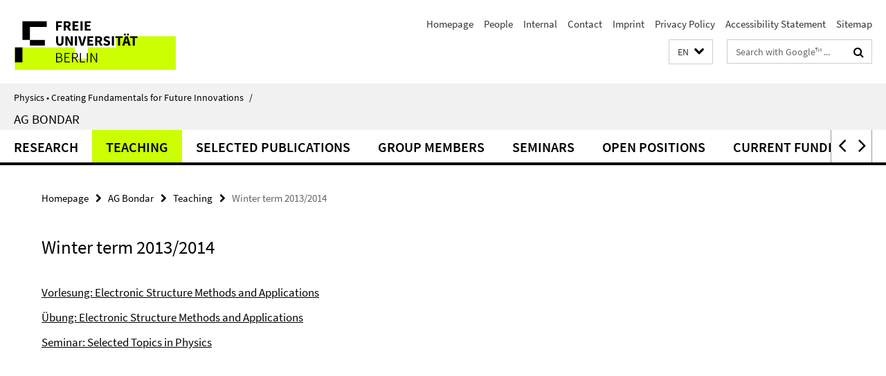

--- FILE ---
content_type: text/html; charset=utf-8
request_url: https://www.physik.fu-berlin.de/en/einrichtungen/ag/ag-bondar/index.html?comp=navbar&irq=1&pm=0
body_size: 2207
content:
<!-- BEGIN Fragment default/25123017/navbar-wrapper/19924113/1638892065/?055743:1800 -->
<!-- BEGIN Fragment default/25123017/navbar/dd411c3114ad3eb17a0cac5bb3bd2d6a84cf2612/?052743:86400 -->
<nav class="main-nav-container no-print nocontent" style="display: none;"><div class="container main-nav-container-inner"><div class="main-nav-scroll-buttons" style="display:none"><div id="main-nav-btn-scroll-left" role="button"><div class="fa fa-angle-left"></div></div><div id="main-nav-btn-scroll-right" role="button"><div class="fa fa-angle-right"></div></div></div><div class="main-nav-toggle"><span class="main-nav-toggle-text">Menu</span><span class="main-nav-toggle-icon"><span class="line"></span><span class="line"></span><span class="line"></span></span></div><ul class="main-nav level-1" id="fub-main-nav"><li class="main-nav-item level-1" data-index="0" data-menu-item-path="/en/einrichtungen/ag/ag-bondar/research" data-menu-shortened="0" id="main-nav-item-research"><a class="main-nav-item-link level-1" href="/en/einrichtungen/ag/ag-bondar/research/index.html">Research</a></li><li class="main-nav-item level-1 has-children" data-index="1" data-menu-item-path="/en/einrichtungen/ag/ag-bondar/teaching" data-menu-shortened="0" id="main-nav-item-teaching"><a class="main-nav-item-link level-1" href="/en/einrichtungen/ag/ag-bondar/teaching/index.html">Teaching</a><div class="icon-has-children"><div class="fa fa-angle-right"></div><div class="fa fa-angle-down"></div><div class="fa fa-angle-up"></div></div><div class="container main-nav-parent level-2" style="display:none"><a class="main-nav-item-link level-1" href="/en/einrichtungen/ag/ag-bondar/teaching/index.html"><span>Overview Teaching</span></a></div><ul class="main-nav level-2"><li class="main-nav-item level-2 has-children" data-menu-item-path="/en/einrichtungen/ag/ag-bondar/teaching/sommer2020"><a class="main-nav-item-link level-2" href="/en/einrichtungen/ag/ag-bondar/teaching/sommer2020/index.html">Summer Term 2020</a><div class="icon-has-children"><div class="fa fa-angle-right"></div><div class="fa fa-angle-down"></div><div class="fa fa-angle-up"></div></div><ul class="main-nav level-3"><li class="main-nav-item level-3 " data-menu-item-path="/en/einrichtungen/ag/ag-bondar/teaching/sommer2020/electronic"><a class="main-nav-item-link level-3" href="/en/einrichtungen/ag/ag-bondar/teaching/sommer2020/electronic/index.html">Electronic Structure Methods and Applications</a></li><li class="main-nav-item level-3 " data-menu-item-path="/en/einrichtungen/ag/ag-bondar/teaching/sommer2020/PM_intern"><a class="main-nav-item-link level-3" href="/en/einrichtungen/ag/ag-bondar/teaching/sommer2020/PM_intern/index.html">intern</a></li></ul></li><li class="main-nav-item level-2 has-children" data-menu-item-path="/en/einrichtungen/ag/ag-bondar/teaching/winter20192020"><a class="main-nav-item-link level-2" href="/en/einrichtungen/ag/ag-bondar/teaching/winter20192020/index.html">Winter term 2019/2020</a><div class="icon-has-children"><div class="fa fa-angle-right"></div><div class="fa fa-angle-down"></div><div class="fa fa-angle-up"></div></div><ul class="main-nav level-3"><li class="main-nav-item level-3 " data-menu-item-path="/en/einrichtungen/ag/ag-bondar/teaching/winter20192020/theo_mol_bio"><a class="main-nav-item-link level-3" href="/en/einrichtungen/ag/ag-bondar/teaching/winter20192020/theo_mol_bio/index.html">Theoretical Molecular Biophysics</a></li><li class="main-nav-item level-3 " data-menu-item-path="/en/einrichtungen/ag/ag-bondar/teaching/winter20192020/theo_biophysics"><a class="main-nav-item-link level-3" href="/en/einrichtungen/ag/ag-bondar/teaching/winter20192020/theo_biophysics/index.html">Advanced Theoretical Biophysics</a></li></ul></li><li class="main-nav-item level-2 has-children" data-menu-item-path="/en/einrichtungen/ag/ag-bondar/teaching/summer2019"><a class="main-nav-item-link level-2" href="/en/einrichtungen/ag/ag-bondar/teaching/summer2019/index.html">Summer Term 2019</a><div class="icon-has-children"><div class="fa fa-angle-right"></div><div class="fa fa-angle-down"></div><div class="fa fa-angle-up"></div></div><ul class="main-nav level-3"><li class="main-nav-item level-3 " data-menu-item-path="/en/einrichtungen/ag/ag-bondar/teaching/summer2019/electronic"><a class="main-nav-item-link level-3" href="/en/einrichtungen/ag/ag-bondar/teaching/summer2019/electronic/index.html">Electronic Structure Methods and Applications</a></li><li class="main-nav-item level-3 " data-menu-item-path="/en/einrichtungen/ag/ag-bondar/teaching/summer2019/PM_intern"><a class="main-nav-item-link level-3" href="/en/einrichtungen/ag/ag-bondar/teaching/summer2019/PM_intern/index.html">intern</a></li></ul></li><li class="main-nav-item level-2 has-children" data-menu-item-path="/en/einrichtungen/ag/ag-bondar/teaching/winter20182019"><a class="main-nav-item-link level-2" href="/en/einrichtungen/ag/ag-bondar/teaching/winter20182019/index.html">Winter term 2018/2019</a><div class="icon-has-children"><div class="fa fa-angle-right"></div><div class="fa fa-angle-down"></div><div class="fa fa-angle-up"></div></div><ul class="main-nav level-3"><li class="main-nav-item level-3 " data-menu-item-path="/en/einrichtungen/ag/ag-bondar/teaching/winter20182019/computations"><a class="main-nav-item-link level-3" href="/en/einrichtungen/ag/ag-bondar/teaching/winter20182019/computations/index.html">Quantum and Statistical Mechanics Computations of Molecular Structure</a></li></ul></li><li class="main-nav-item level-2 has-children" data-menu-item-path="/en/einrichtungen/ag/ag-bondar/teaching/summer2018"><a class="main-nav-item-link level-2" href="/en/einrichtungen/ag/ag-bondar/teaching/summer2018/index.html">Summer Term 2018</a><div class="icon-has-children"><div class="fa fa-angle-right"></div><div class="fa fa-angle-down"></div><div class="fa fa-angle-up"></div></div><ul class="main-nav level-3"><li class="main-nav-item level-3 " data-menu-item-path="/en/einrichtungen/ag/ag-bondar/teaching/summer2018/bionano"><a class="main-nav-item-link level-3" href="/en/einrichtungen/ag/ag-bondar/teaching/summer2018/bionano/index.html">(bio)Nanotransporters: Theoretical biophysics and bioinformatics methods</a></li><li class="main-nav-item level-3 " data-menu-item-path="/en/einrichtungen/ag/ag-bondar/teaching/summer2018/electronic"><a class="main-nav-item-link level-3" href="/en/einrichtungen/ag/ag-bondar/teaching/summer2018/electronic/index.html">Electronic Structure Methods and Applications</a></li><li class="main-nav-item level-3 " data-menu-item-path="/en/einrichtungen/ag/ag-bondar/teaching/summer2018/PM_intern"><a class="main-nav-item-link level-3" href="/en/einrichtungen/ag/ag-bondar/teaching/summer2018/PM_intern/index.html">Internal</a></li><li class="main-nav-item level-3 " data-menu-item-path="/en/einrichtungen/ag/ag-bondar/teaching/summer2018/theo_mol_bio"><a class="main-nav-item-link level-3" href="/en/einrichtungen/ag/ag-bondar/teaching/summer2018/theo_mol_bio/index.html">Theoretical Molecular Biophysics</a></li></ul></li><li class="main-nav-item level-2 has-children" data-menu-item-path="/en/einrichtungen/ag/ag-bondar/teaching/winter20162017"><a class="main-nav-item-link level-2" href="/en/einrichtungen/ag/ag-bondar/teaching/winter20162017/index.html">Winter term 2016/2017</a><div class="icon-has-children"><div class="fa fa-angle-right"></div><div class="fa fa-angle-down"></div><div class="fa fa-angle-up"></div></div><ul class="main-nav level-3"><li class="main-nav-item level-3 " data-menu-item-path="/en/einrichtungen/ag/ag-bondar/teaching/winter20162017/quantummechanics"><a class="main-nav-item-link level-3" href="/en/einrichtungen/ag/ag-bondar/teaching/winter20162017/quantummechanics/index.html">Advanced Quantum Mechanics</a></li></ul></li><li class="main-nav-item level-2 has-children" data-menu-item-path="/en/einrichtungen/ag/ag-bondar/teaching/summer2016"><a class="main-nav-item-link level-2" href="/en/einrichtungen/ag/ag-bondar/teaching/summer2016/index.html">Summer Semester 2016</a><div class="icon-has-children"><div class="fa fa-angle-right"></div><div class="fa fa-angle-down"></div><div class="fa fa-angle-up"></div></div><ul class="main-nav level-3"><li class="main-nav-item level-3 " data-menu-item-path="/en/einrichtungen/ag/ag-bondar/teaching/summer2016/statistics_ls"><a class="main-nav-item-link level-3" href="/en/einrichtungen/ag/ag-bondar/teaching/summer2016/statistics_ls/index.html">Literatureminar: Statistical Mechanics for Computer SImulations</a></li><li class="main-nav-item level-3 " data-menu-item-path="/en/einrichtungen/ag/ag-bondar/teaching/summer2016/structure_v"><a class="main-nav-item-link level-3" href="/en/einrichtungen/ag/ag-bondar/teaching/summer2016/structure_v/index.html">Vorlesung: Electronic Structure Methods and Applications</a></li><li class="main-nav-item level-3 " data-menu-item-path="/en/einrichtungen/ag/ag-bondar/teaching/summer2016/structure_u"><a class="main-nav-item-link level-3" href="/en/einrichtungen/ag/ag-bondar/teaching/summer2016/structure_u/index.html">Übung: Electronic Structure Methods and Applications</a></li><li class="main-nav-item level-3 " data-menu-item-path="/en/einrichtungen/ag/ag-bondar/teaching/summer2016/lektuerenkurs"><a class="main-nav-item-link level-3" href="/en/einrichtungen/ag/ag-bondar/teaching/summer2016/lektuerenkurs/index.html">Lektürenkurs: Molecular Biophysics - Theory and Experiment</a></li><li class="main-nav-item level-3 " data-menu-item-path="/en/einrichtungen/ag/ag-bondar/teaching/summer2016/selected"><a class="main-nav-item-link level-3" href="/en/einrichtungen/ag/ag-bondar/teaching/summer2016/selected/index.html">Seminar: Selected Topics in Physics</a></li></ul></li><li class="main-nav-item level-2 has-children" data-menu-item-path="/en/einrichtungen/ag/ag-bondar/teaching/winter20152016"><a class="main-nav-item-link level-2" href="/en/einrichtungen/ag/ag-bondar/teaching/winter20152016/index.html">Winter term 2015/2016</a><div class="icon-has-children"><div class="fa fa-angle-right"></div><div class="fa fa-angle-down"></div><div class="fa fa-angle-up"></div></div><ul class="main-nav level-3"><li class="main-nav-item level-3 " data-menu-item-path="/en/einrichtungen/ag/ag-bondar/teaching/winter20152016/structure_v"><a class="main-nav-item-link level-3" href="/en/einrichtungen/ag/ag-bondar/teaching/winter20152016/structure_v/index.html">Vorlesung: Electronic Structure Methods and Applications</a></li><li class="main-nav-item level-3 " data-menu-item-path="/en/einrichtungen/ag/ag-bondar/teaching/winter20152016/structure_u"><a class="main-nav-item-link level-3" href="/en/einrichtungen/ag/ag-bondar/teaching/winter20152016/structure_u/index.html">Übung: Electronic Structure Methods and Applications</a></li><li class="main-nav-item level-3 " data-menu-item-path="/en/einrichtungen/ag/ag-bondar/teaching/winter20152016/selected"><a class="main-nav-item-link level-3" href="/en/einrichtungen/ag/ag-bondar/teaching/winter20152016/selected/index.html">Seminar: Selected Topics in Physics</a></li><li class="main-nav-item level-3 " data-menu-item-path="/en/einrichtungen/ag/ag-bondar/teaching/winter20152016/theo_biophysics_u"><a class="main-nav-item-link level-3" href="/en/einrichtungen/ag/ag-bondar/teaching/winter20152016/theo_biophysics_u/index.html">Advanced Theoretical Biophysics</a></li><li class="main-nav-item level-3 " data-menu-item-path="/en/einrichtungen/ag/ag-bondar/teaching/winter20152016/theo_biophysics_v"><a class="main-nav-item-link level-3" href="/en/einrichtungen/ag/ag-bondar/teaching/winter20152016/theo_biophysics_v/index.html">Advanced Theoretical Biophysics</a></li></ul></li><li class="main-nav-item level-2 has-children" data-menu-item-path="/en/einrichtungen/ag/ag-bondar/teaching/summer2015"><a class="main-nav-item-link level-2" href="/en/einrichtungen/ag/ag-bondar/teaching/summer2015/index.html">Summer 2015</a><div class="icon-has-children"><div class="fa fa-angle-right"></div><div class="fa fa-angle-down"></div><div class="fa fa-angle-up"></div></div><ul class="main-nav level-3"><li class="main-nav-item level-3 " data-menu-item-path="/en/einrichtungen/ag/ag-bondar/teaching/summer2015/theo2_v"><a class="main-nav-item-link level-3" href="/en/einrichtungen/ag/ag-bondar/teaching/summer2015/theo2_v/index.html">Vorlesung: Analytische Mechanik (Theo2)</a></li><li class="main-nav-item level-3 " data-menu-item-path="/en/einrichtungen/ag/ag-bondar/teaching/summer2015/theo2_u"><a class="main-nav-item-link level-3" href="/en/einrichtungen/ag/ag-bondar/teaching/summer2015/theo2_u/index.html">Übung: Analytische Mechanik (Theo2)</a></li><li class="main-nav-item level-3 " data-menu-item-path="/en/einrichtungen/ag/ag-bondar/teaching/summer2015/lektuerekurs"><a class="main-nav-item-link level-3" href="/en/einrichtungen/ag/ag-bondar/teaching/summer2015/lektuerekurs/index.html">Seminar: Molecular Biophysics - Theory and Experiment</a></li></ul></li><li class="main-nav-item level-2 has-children" data-menu-item-path="/en/einrichtungen/ag/ag-bondar/teaching/winter20142015"><a class="main-nav-item-link level-2" href="/en/einrichtungen/ag/ag-bondar/teaching/winter20142015/index.html">Winter term 2014/2015</a><div class="icon-has-children"><div class="fa fa-angle-right"></div><div class="fa fa-angle-down"></div><div class="fa fa-angle-up"></div></div><ul class="main-nav level-3"><li class="main-nav-item level-3 " data-menu-item-path="/en/einrichtungen/ag/ag-bondar/teaching/winter20142015/structure_v"><a class="main-nav-item-link level-3" href="/en/einrichtungen/ag/ag-bondar/teaching/winter20142015/structure_v/index.html">Vorlesung Electronic Structure Methods and Applications</a></li><li class="main-nav-item level-3 " data-menu-item-path="/en/einrichtungen/ag/ag-bondar/teaching/winter20142015/structure_u"><a class="main-nav-item-link level-3" href="/en/einrichtungen/ag/ag-bondar/teaching/winter20142015/structure_u/index.html">Übung: Electronic Structure Methods and Applications</a></li><li class="main-nav-item level-3 " data-menu-item-path="/en/einrichtungen/ag/ag-bondar/teaching/winter20142015/selected"><a class="main-nav-item-link level-3" href="/en/einrichtungen/ag/ag-bondar/teaching/winter20142015/selected/index.html">Seminar: Selected Topics in Physics</a></li></ul></li><li class="main-nav-item level-2 has-children" data-menu-item-path="/en/einrichtungen/ag/ag-bondar/teaching/summer2014"><a class="main-nav-item-link level-2" href="/en/einrichtungen/ag/ag-bondar/teaching/summer2014/index.html">Summer 2014</a><div class="icon-has-children"><div class="fa fa-angle-right"></div><div class="fa fa-angle-down"></div><div class="fa fa-angle-up"></div></div><ul class="main-nav level-3"><li class="main-nav-item level-3 " data-menu-item-path="/en/einrichtungen/ag/ag-bondar/teaching/summer2014/theo2_v"><a class="main-nav-item-link level-3" href="/en/einrichtungen/ag/ag-bondar/teaching/summer2014/theo2_v/index.html">Vorlesung: Analytische Mechanik (Theo2)</a></li><li class="main-nav-item level-3 " data-menu-item-path="/en/einrichtungen/ag/ag-bondar/teaching/summer2014/theo2_u"><a class="main-nav-item-link level-3" href="/en/einrichtungen/ag/ag-bondar/teaching/summer2014/theo2_u/index.html">Übung: Analytische Mechanik (Theo2)</a></li><li class="main-nav-item level-3 " data-menu-item-path="/en/einrichtungen/ag/ag-bondar/teaching/summer2014/selected"><a class="main-nav-item-link level-3" href="/en/einrichtungen/ag/ag-bondar/teaching/summer2014/selected/index.html">Seminar: Selected Topics in Physics</a></li></ul></li><li class="main-nav-item level-2 has-children" data-menu-item-path="/en/einrichtungen/ag/ag-bondar/teaching/winter20132014"><a class="main-nav-item-link level-2" href="/en/einrichtungen/ag/ag-bondar/teaching/winter20132014/index.html">Winter term 2013/2014</a><div class="icon-has-children"><div class="fa fa-angle-right"></div><div class="fa fa-angle-down"></div><div class="fa fa-angle-up"></div></div><ul class="main-nav level-3"><li class="main-nav-item level-3 " data-menu-item-path="/en/einrichtungen/ag/ag-bondar/teaching/winter20132014/mod_theo_v"><a class="main-nav-item-link level-3" href="/en/einrichtungen/ag/ag-bondar/teaching/winter20132014/mod_theo_v/index.html">Vorlesung Electronic Structure Methods and Applications</a></li><li class="main-nav-item level-3 " data-menu-item-path="/en/einrichtungen/ag/ag-bondar/teaching/winter20132014/mod_theo_u"><a class="main-nav-item-link level-3" href="/en/einrichtungen/ag/ag-bondar/teaching/winter20132014/mod_theo_u/index.html">Übung: Electronic Structure Methods and Applications</a></li><li class="main-nav-item level-3 " data-menu-item-path="/en/einrichtungen/ag/ag-bondar/teaching/winter20132014/selected"><a class="main-nav-item-link level-3" href="/en/einrichtungen/ag/ag-bondar/teaching/winter20132014/selected/index.html">Selected Topics in Physics</a></li></ul></li><li class="main-nav-item level-2 has-children" data-menu-item-path="/en/einrichtungen/ag/ag-bondar/teaching/summer2013"><a class="main-nav-item-link level-2" href="/en/einrichtungen/ag/ag-bondar/teaching/summer2013/index.html">Summer 2013</a><div class="icon-has-children"><div class="fa fa-angle-right"></div><div class="fa fa-angle-down"></div><div class="fa fa-angle-up"></div></div><ul class="main-nav level-3"><li class="main-nav-item level-3 " data-menu-item-path="/en/einrichtungen/ag/ag-bondar/teaching/summer2013/theo2_v"><a class="main-nav-item-link level-3" href="/en/einrichtungen/ag/ag-bondar/teaching/summer2013/theo2_v/index.html">Vorlesung Analytische Mechanik (Theo2)</a></li><li class="main-nav-item level-3 " data-menu-item-path="/en/einrichtungen/ag/ag-bondar/teaching/summer2013/theo2_u"><a class="main-nav-item-link level-3" href="/en/einrichtungen/ag/ag-bondar/teaching/summer2013/theo2_u/index.html">Übung Analytische Mechanik (Theo2)</a></li></ul></li></ul></li><li class="main-nav-item level-1 has-children" data-index="2" data-menu-item-path="/en/einrichtungen/ag/ag-bondar/publications" data-menu-shortened="0" id="main-nav-item-publications"><a class="main-nav-item-link level-1" href="/en/einrichtungen/ag/ag-bondar/publications/index.html">Selected Publications</a><div class="icon-has-children"><div class="fa fa-angle-right"></div><div class="fa fa-angle-down"></div><div class="fa fa-angle-up"></div></div><div class="container main-nav-parent level-2" style="display:none"><a class="main-nav-item-link level-1" href="/en/einrichtungen/ag/ag-bondar/publications/index.html"><span>Overview Selected Publications</span></a></div><ul class="main-nav level-2"><li class="main-nav-item level-2 " data-menu-item-path="/en/einrichtungen/ag/ag-bondar/publications/PM_bridge"><a class="main-nav-item-link level-2" href="/en/einrichtungen/ag/ag-bondar/publications/PM_bridge/index.html">PM_bridge</a></li><li class="main-nav-item level-2 " data-menu-item-path="/en/einrichtungen/ag/ag-bondar/publications/supplement"><a class="main-nav-item-link level-2" href="/en/einrichtungen/ag/ag-bondar/publications/supplement/index.html">Supplementary Material</a></li><li class="main-nav-item level-2 " data-menu-item-path="/en/einrichtungen/ag/ag-bondar/publications/PM_hwire"><a class="main-nav-item-link level-2" href="/en/einrichtungen/ag/ag-bondar/publications/PM_hwire/index.html">hwire</a></li></ul></li><li class="main-nav-item level-1 has-children" data-index="3" data-menu-item-path="/en/einrichtungen/ag/ag-bondar/group_members" data-menu-shortened="0" id="main-nav-item-group_members"><a class="main-nav-item-link level-1" href="/en/einrichtungen/ag/ag-bondar/group_members/index.html">Group Members</a><div class="icon-has-children"><div class="fa fa-angle-right"></div><div class="fa fa-angle-down"></div><div class="fa fa-angle-up"></div></div><div class="container main-nav-parent level-2" style="display:none"><a class="main-nav-item-link level-1" href="/en/einrichtungen/ag/ag-bondar/group_members/index.html"><span>Overview Group Members</span></a></div><ul class="main-nav level-2"><li class="main-nav-item level-2 has-children" data-menu-item-path="/en/einrichtungen/ag/ag-bondar/group_members/curent"><a class="main-nav-item-link level-2" href="/en/einrichtungen/ag/ag-bondar/group_members/curent/index.html">Curent group members</a><div class="icon-has-children"><div class="fa fa-angle-right"></div><div class="fa fa-angle-down"></div><div class="fa fa-angle-up"></div></div><ul class="main-nav level-3"><li class="main-nav-item level-3 " data-menu-item-path="/en/einrichtungen/ag/ag-bondar/group_members/curent/Bondar"><a class="main-nav-item-link level-3" href="/en/einrichtungen/ag/ag-bondar/group_members/curent/Bondar/index.html">Ana-Nicoleta Bondar</a></li><li class="main-nav-item level-3 " data-menu-item-path="/en/einrichtungen/ag/ag-bondar/group_members/curent/Siemers"><a class="main-nav-item-link level-3" href="/en/einrichtungen/ag/ag-bondar/group_members/curent/Siemers/index.html">Malte Siemers</a></li><li class="main-nav-item level-3 " data-menu-item-path="/en/einrichtungen/ag/ag-bondar/group_members/curent/Karathanou"><a class="main-nav-item-link level-3" href="/en/einrichtungen/ag/ag-bondar/group_members/curent/Karathanou/index.html">Konstantina Karathanou</a></li><li class="main-nav-item level-3 " data-menu-item-path="/en/einrichtungen/ag/ag-bondar/group_members/curent/Buzar"><a class="main-nav-item-link level-3" href="/en/einrichtungen/ag/ag-bondar/group_members/curent/Buzar/index.html">Krzysztof Ludwig Buzar</a></li><li class="main-nav-item level-3 " data-menu-item-path="/en/einrichtungen/ag/ag-bondar/group_members/curent/Klaja"><a class="main-nav-item-link level-3" href="/en/einrichtungen/ag/ag-bondar/group_members/curent/Klaja/index.html">Oskar Klaja</a></li></ul></li><li class="main-nav-item level-2 " data-menu-item-path="/en/einrichtungen/ag/ag-bondar/group_members/alumni"><a class="main-nav-item-link level-2" href="/en/einrichtungen/ag/ag-bondar/group_members/alumni/index.html">Alumni</a></li><li class="main-nav-item level-2 " data-menu-item-path="/en/einrichtungen/ag/ag-bondar/group_members/visitors"><a class="main-nav-item-link level-2" href="/en/einrichtungen/ag/ag-bondar/group_members/visitors/index.html">Visitors</a></li></ul></li><li class="main-nav-item level-1 has-children" data-index="4" data-menu-item-path="/en/einrichtungen/ag/ag-bondar/seminar" data-menu-shortened="0" id="main-nav-item-seminar"><a class="main-nav-item-link level-1" href="/en/einrichtungen/ag/ag-bondar/seminar/index.html">Seminars</a><div class="icon-has-children"><div class="fa fa-angle-right"></div><div class="fa fa-angle-down"></div><div class="fa fa-angle-up"></div></div><div class="container main-nav-parent level-2" style="display:none"><a class="main-nav-item-link level-1" href="/en/einrichtungen/ag/ag-bondar/seminar/index.html"><span>Overview Seminars</span></a></div><ul class="main-nav level-2"><li class="main-nav-item level-2 " data-menu-item-path="/en/einrichtungen/ag/ag-bondar/seminar/2011_12_winter_term"><a class="main-nav-item-link level-2" href="/en/einrichtungen/ag/ag-bondar/seminar/2011_12_winter_term/index.html">Winter Term 2011/12</a></li><li class="main-nav-item level-2 " data-menu-item-path="/en/einrichtungen/ag/ag-bondar/seminar/2012_summer_term"><a class="main-nav-item-link level-2" href="/en/einrichtungen/ag/ag-bondar/seminar/2012_summer_term/index.html">Summer Term 2012</a></li><li class="main-nav-item level-2 " data-menu-item-path="/en/einrichtungen/ag/ag-bondar/seminar/2012_13_winter_term"><a class="main-nav-item-link level-2" href="/en/einrichtungen/ag/ag-bondar/seminar/2012_13_winter_term/index.html">Winter Term 2012/13</a></li><li class="main-nav-item level-2 " data-menu-item-path="/en/einrichtungen/ag/ag-bondar/seminar/2013_summer_term"><a class="main-nav-item-link level-2" href="/en/einrichtungen/ag/ag-bondar/seminar/2013_summer_term/index.html">Summer Term 2013</a></li></ul></li><li class="main-nav-item level-1" data-index="5" data-menu-item-path="/en/einrichtungen/ag/ag-bondar/postitions" data-menu-shortened="0" id="main-nav-item-postitions"><a class="main-nav-item-link level-1" href="/en/einrichtungen/ag/ag-bondar/postitions/index.html">Open positions</a></li><li class="main-nav-item level-1" data-index="6" data-menu-item-path="/en/einrichtungen/ag/ag-bondar/funding" data-menu-shortened="0" id="main-nav-item-funding"><a class="main-nav-item-link level-1" href="/en/einrichtungen/ag/ag-bondar/funding/index.html">Current funding</a></li></ul></div><div class="main-nav-flyout-global"><div class="container"></div><button id="main-nav-btn-flyout-close" type="button"><div id="main-nav-btn-flyout-close-container"><i class="fa fa-angle-up"></i></div></button></div></nav><script type="text/javascript">$(document).ready(function () { Luise.Navigation.init(); });</script><!-- END Fragment default/25123017/navbar/dd411c3114ad3eb17a0cac5bb3bd2d6a84cf2612/?052743:86400 -->
<!-- END Fragment default/25123017/navbar-wrapper/19924113/1638892065/?055743:1800 -->
